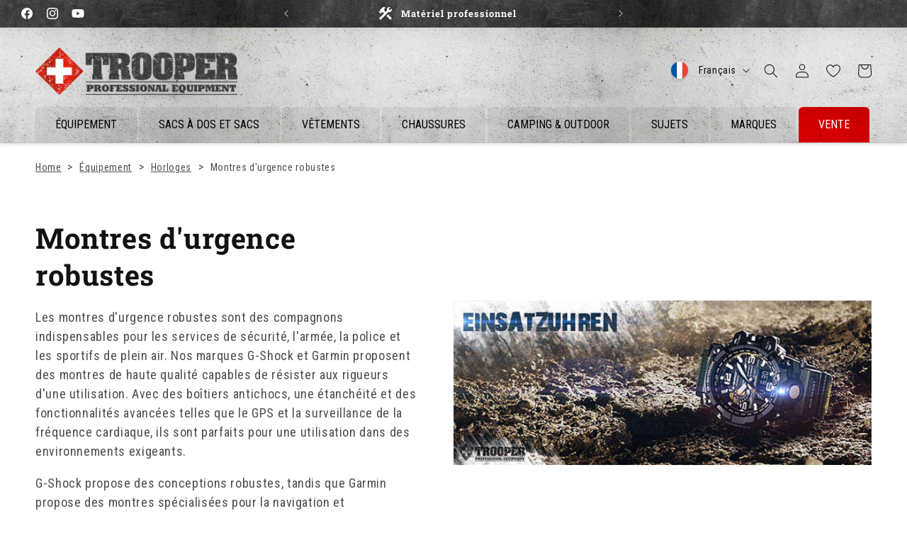

--- FILE ---
content_type: text/css
request_url: https://www.trooper.ch/cdn/shop/t/39/compiled_assets/styles.css?v=17934
body_size: 1905
content:
.category-wrapper{background:linear-gradient(0deg,#202020,#0000 150px),var(--bg-dark);background-size:600px auto}.trooper-category-teaser{padding:12.8rem 0 9.8rem;background-size:100%;background-repeat-y:no-repeat;position:relative}.trooper-category-teaser:before{content:"";background:linear-gradient(270deg,#0000,#00000080),var(--trooper-category-teaser-background-image) no-repeat bottom left;background-size:cover;-webkit-mask-image:linear-gradient(to bottom,black 40%,transparent 100%);mask-image:linear-gradient(to bottom,black 40%,transparent 100%);position:absolute;top:0;left:0;right:0;height:107rem}.trooper-category-teaser .container{max-width:1500px;margin:0 auto;padding:0 50px}.trooper-category-teaser .grid{display:grid;grid-template-columns:1fr 1fr;gap:5rem;max-width:1500px;margin:auto;padding:0 50px}.trooper-category-teaser .container.grid .item{aspect-ratio:319/190;position:relative;background-size:cover;background-repeat:no-repeat;margin-top:10rem;border-radius:6px;box-shadow:10px 10px 70px #ffffff40;margin-right:20px;max-width:580px}.trooper-category-teaser .container .item .content{position:absolute;bottom:10%}.trooper-category-teaser .container .item .content .lead{display:inline-block;padding:6px 20px;color:#fff;background:linear-gradient(90deg,#f00c,#920000cc);background-blend-mode:normal;line-height:1}.trooper-category-teaser .container .item .content .title{margin:0;background:#000c;color:#fff;font-size:4rem;text-transform:uppercase;padding:8px 20px;font-family:var(--font-heading-family);line-height:1.1;letter-spacing:.06em}.trooper-category-teaser .container .item .content .subtitle{color:#fff;padding:0rem 1.25rem;font-size:2.8rem;margin-top:2rem;line-height:1.4}.trooper-category-teaser .container .item.head{max-width:690px;box-shadow:unset;aspect-ratio:unset}.trooper-category-teaser .container .item.head .content{position:relative}.trooper-category-teaser .container .item.head .content .lead{font-size:2.8rem}.trooper-category-teaser .container .item.head .content .title{font-size:6rem}@media (max-width: 1420px){.trooper-category-teaser .container{gap:6rem}.trooper-category-teaser .container.grid{margin-top:9.6rem}}@media (max-width: 1200px){.trooper-category-teaser .container{gap:3rem}}@media (max-width: 992px){.trooper-category-teaser .container.grid{display:block}.trooper-category-teaser .container.grid .item{margin-top:32px}}@media (max-width: 768px){.trooper-category-teaser{padding-top:12.8rem}.trooper-category-teaser:before{height:54.4rem}.trooper-category-teaser .container .item.head .content{position:relative}.trooper-category-teaser .container .item.head .content .title{font-size:4rem}.trooper-category-teaser .container .item.head .content .subtitle,.trooper-category-teaser .container .item.head .content .lead{font-size:2rem}.trooper-category-teaser .container .item .content .title{font-size:4rem}.trooper-category-teaser .container .item .content .subtitle,.trooper-category-teaser .container .item .content .lead{font-size:1.6rem}}@media (max-width: 576px){.trooper-category-teaser .container{padding-left:1.6rem;padding-right:1.6rem}.trooper-category-teaser .container .item.head{margin-left:-1.6rem}.trooper-category-teaser .container.grid .item{margin-right:0;margin-top:1.6rem}.trooper-category-teaser .container .item.head .content .title{font-size:3rem}.trooper-category-teaser .container .item.head .content .subtitle,.trooper-category-teaser .container .item.head .content .lead{font-size:1.6rem}.trooper-category-teaser .container .item .content .title{font-size:3rem}.trooper-category-teaser .container .item .content .subtitle,.trooper-category-teaser .container .item .content .lead{font-size:1.2rem}}.trooper-category-teaser .container .right-column{margin-top:-16rem}@media (max-width: 992px){.trooper-category-teaser .container .right-column{margin-top:0rem}}.trooper-company-award-banner{width:100%;background:#000 no-repeat center;background-size:contain;display:flex;justify-content:center;flex-direction:column;position:relative;padding:50px 0;align-items:center}.trooper-company-award-banner .content{max-width:500px;text-align:center;transform:translate(-50%)}.trooper-company-award-banner .content .title{font-size:3rem;color:#fff;line-height:1.1;font-family:var(--font-heading-family);letter-spacing:.06em;font-style:normal;font-weight:900;text-transform:uppercase;background:#000c;margin:0;padding:8px 20px;position:relative}.trooper-company-award-banner .content .title>p{margin:0}.trooper-company-award-banner .content .lead{font-size:1.6rem;display:table;margin:0 auto;background:linear-gradient(90deg,#f00c,#920000cc);padding:.6rem 2rem;color:#fff;font-style:normal;font-weight:400;text-transform:uppercase}@media (max-width: 992px){.trooper-company-award-banner{background-size:cover;align-items:flex-start}.trooper-company-award-banner .content{transform:none;text-align:left}.trooper-company-award-banner .content .lead{margin:0}.trooper-company-award-banner .content .title{text-align:left}}@media (max-width: 768px){.trooper-company-award-banner{align-items:flex-start}.trooper-company-award-banner .content{transform:none;text-align:left;width:100%;position:static}.trooper-company-award-banner .content .title{font-size:2.4rem}.trooper-company-award-banner .content .lead{font-size:1.4rem;margin:0}}@media (max-width: 576px){.trooper-company-award-banner{background-position:center right 38%}.trooper-company-award-banner .content{max-width:240px}.trooper-company-award-banner .content .title{font-size:2rem}.trooper-company-award-banner .content .lead{font-size:1.4rem;margin:0}}.retailstore{background:red;width:100%;height:608px;background:linear-gradient(270deg,#00000080 .05%,#0000 99.96%),no-repeat;background-size:cover;display:flex;justify-content:center;flex-direction:column;position:relative}@media (max-width: 768px){.retailstore{height:318px;background-position:top;position:static}}.retailstore .content{width:720px;position:absolute;right:10%}@media (max-width: 768px){.retailstore .content{position:static;width:100%;padding-right:40px}}.retailstore .content .title{font-size:6.75rem;color:#fff;line-height:1.1;font-family:var(--font-heading-family);letter-spacing:.06em;font-style:normal;font-weight:900;text-transform:uppercase;background:#000c;padding:1.6rem 4.6rem 1.6rem 2rem;position:relative;display:inline-block;margin:-2px 0 0;-webkit-hyphens:auto;hyphens:auto}.retailstore .content .title a{position:absolute;bottom:0;border-top-left-radius:0;border-bottom-left-radius:0;right:-50px}@media (max-width: 768px){.retailstore .content .title a{right:-25px}}.retailstore .content .subtitle{font-size:2.75rem;color:#fff;font-style:normal;font-weight:400;line-height:normal;padding:2rem 1.25rem}.retailstore .content .lead{font-size:2.75rem;background:linear-gradient(90deg,#f00c,#920000cc);background-blend-mode:normal;padding:.375rem 1.25rem;color:#fff;font-style:normal;font-weight:400;line-height:normal;text-transform:uppercase;display:inline-block}@media (max-width: 768px){.retailstore .content .title{font-size:4rem}.retailstore .content .title a{min-width:3.6rem;min-height:3.6rem;background-size:100%}.retailstore .content .subtitle,.retailstore .content .lead{font-size:2rem}}@media (max-width: 576px){.retailstore .content .title{font-size:3rem}.retailstore .content .subtitle,.retailstore .content .lead{font-size:1.6rem}}.trooper-top-teaser{background:linear-gradient(90deg,#ff0000b3,#920000b3);background-blend-mode:multiply,normal;box-shadow:0 4px 4px #00000040;position:absolute;width:100%;z-index:1;padding:12px 0}.trooper-top-teaser .container{color:#fff;display:flex;align-items:center;max-width:var(--page-width);margin:0 auto;padding:0 5rem}.trooper-top-teaser .button--primary{padding:.875rem 1.25rem;background:red;background-image:url([data-uri]);background-repeat:no-repeat;background-position:calc(100% - 4px) center;padding-right:50px}.trooper-top-teaser .container .button{right:1rem;flex-shrink:0}.trooper-top-teaser .sign{background-color:#fff;border-radius:50%;color:red;width:5.8rem;height:5.8rem;display:flex;justify-content:center;align-items:center;font-weight:900;font-size:37.5px;text-transform:uppercase;margin-right:1rem;aspect-ratio:1/1}.trooper-top-teaser .content{display:flex;align-items:center;width:100%;justify-content:space-between}.trooper-top-teaser .title{color:#fff;font-size:2.2rem;font-family:var(--font-heading-family);letter-spacing:.06em;font-weight:900;text-transform:uppercase;line-height:1.2;margin:0 0 2px}.trooper-top-teaser .subtitle{color:#fff;font-size:1.4rem;line-height:1.2}@media (max-width: 1200px){.trooper-top-teaser .btn-arrow{border-bottom-left-radius:0;border-top-left-radius:0}.trooper-top-teaser .content>div{margin-right:5rem}.trooper-top-teaser .title{font-size:2rem}.trooper-top-teaser .subtitle{font-size:1.3rem}}@media (max-width: 989px){.trooper-top-teaser .container{padding:0 3rem}.trooper-top-teaser .button--with-arrow{padding:0}}@media (max-width: 576px){.trooper-top-teaser .container{padding:0 1.6rem}.trooper-top-teaser .button--with-arrow{background-size:75%;padding:0}.trooper-top-teaser .title{font-size:2rem}.trooper-top-teaser .subtitle{font-size:1.3rem}}.trooper-top-topics{padding:40px 0;background:var(--bg-dark);background-size:600px auto;overflow:hidden}.trooper-top-topics h2{font-size:calc(var(--font-heading-scale) * 3rem)}.trooper-top-topics .swiper-pagination{padding:12px 0 0;bottom:auto}.trooper-top-topics .items-container{max-width:100%;padding:0;display:flex;margin:auto}.trooper-top-topics .items-container .link{display:block;width:5rem;height:5rem;border-bottom-left-radius:0!important;border-bottom-right-radius:0!important;background:red;background-image:url([data-uri]);background-position:center center;background-size:100%;background-repeat:no-repeat;border-radius:6px}.trooper-top-topics .items-container .topic{margin:1.5rem 0 0 1rem}.trooper-top-topics .items-container .topic a{text-decoration:none}.trooper-top-topics .items-container .topic .label{color:#fff;white-space:nowrap;font-size:1.8rem;font-style:normal;font-weight:400;line-height:normal;letter-spacing:.0225rem;text-transform:uppercase;align-self:center;writing-mode:vertical-lr;text-orientation:mixed;border-radius:.6rem .6rem 0 0;background:linear-gradient(180deg,#ff0000e6,#920000e6);background-blend-mode:multiply,normal;width:5rem;padding:11px 0;display:flex;align-items:center;transform:rotate(180deg)}.trooper-top-topics .items-container .swiper{padding-bottom:4rem;flex-grow:1;padding-top:1.5rem}.trooper-top-topics .items-container .swiper.items{padding-left:2rem}.trooper-top-topics .items-container .swiper.items .item{aspect-ratio:318 / 224;border-radius:.6rem;box-shadow:0 0 30px #fff3;position:relative;background-size:cover;cursor:pointer;max-width:318px}.trooper-top-topics .items-container .swiper.items .item .title{margin:1rem 0 3rem;padding:.8rem 2rem;background:#000c;display:inline-block;color:#fff;font-size:1.6rem!important;font-family:var(--font-heading-family)!important;letter-spacing:.06em!important;font-style:normal;font-weight:900!important;text-transform:uppercase!important;line-height:1.1;max-width:95%}.trooper-top-topics .items-container .swiper.items .item .link{bottom:0;right:0;border-radius:.6rem 0 .6rem .6rem!important;position:absolute}@media (min-width: 1681px){.trooper-top-topics .swiper{overflow:visible}.trooper-top-topics .swiper .swiper-pagination{display:none}.trooper-top-topics .items-container:nth-of-type(odd){padding-left:100px}}@media (max-width: 1680px){.trooper-top-topics .items-container .swiper{overflow:hidden;-webkit-mask-image:linear-gradient(90deg,transparent 0,#000 40px),linear-gradient(270deg,transparent 0,#000 40px);mask-image:linear-gradient(90deg,transparent 0,#000 40px),linear-gradient(270deg,transparent 0,#000 40px);-webkit-mask-size:51%;mask-size:51%;-webkit-mask-repeat:repeat-y;mask-repeat:repeat-y;-webkit-mask-position:0 0,100% 100%;mask-position:0 0,100% 100%}}@media screen and (min-width: 750px){.trooper-top-topics h2{font-size:calc(var(--font-heading-scale) * 4rem)}}@media (max-width: 768px){.trooper-top-topics .items-container .swiper.items .item{max-width:255px}.trooper-top-topics .items-container .swiper.items .item .link{width:3.6rem;height:3.6rem;border-radius:6px}.trooper-top-topics .items-container .topic a .link{width:3.6rem;height:3.6rem}.trooper-top-topics .items-container .topic a .label{font-size:1.4rem;width:3.6rem}.trooper-top-topics .items-container{padding-left:3rem;padding-right:3rem}.trooper-top-topics .items-container .button--with-arrow{padding:0}}@media (max-width: 576px){.trooper-top-topics .items-container{padding-left:1.6rem;padding-right:1.6rem}.trooper-top-topics .items-container .button--with-arrow{background-size:75%;padding:0}.trooper-top-topics .items-container .content .title{font-size:2rem}.trooper-top-topics .items-container .content .subtitle{font-size:1.3rem}}
/*# sourceMappingURL=/cdn/shop/t/39/compiled_assets/styles.css.map?v=17934 */


--- FILE ---
content_type: text/css
request_url: https://www.trooper.ch/cdn/shop/t/39/assets/component-newsletter.css?v=132637965991871996501750687836
body_size: -412
content:
.newsletter-form{display:flex;flex-direction:column;justify-content:center;align-items:center;width:100%;position:relative}@media screen and (min-width: 750px){.newsletter-form{align-items:flex-start;margin:0 auto;max-width:36rem}}.newsletter-form__field-wrapper{width:100%}.newsletter-form__field-wrapper .field__input{padding-right:5rem;color:#000}.newsletter-form__field-wrapper .field{z-index:0}.newsletter-form__field-wrapper .svg-wrapper{display:block}.newsletter-form__field-wrapper .newsletter-form__button{width:auto;background-color:red!important;border-top-right-radius:8px!important;border-bottom-right-radius:8px!important;right:0!important;font-size:inherit;text-transform:uppercase;font-family:inherit;padding-left:1rem;padding-right:.5rem;color:#fff}.newsletter-form__field-wrapper .button-text{display:none}.newsletter-form__message--success{margin-top:2rem}@media screen and (min-width: 750px){.newsletter-form__field-wrapper .button-text{display:block}.newsletter-form__message{justify-content:flex-start}}.newsletter-form__button{width:4.4rem;margin:0;right:var(--inputs-border-width);top:0;height:100%;z-index:2}.newsletter-form__button:focus-visible{box-shadow:0 0 0 .3rem rgb(var(--color-background)),0 0 0 .4rem rgba(var(--color-foreground));background-color:rgb(var(--color-background))}.newsletter-form__button:focus{box-shadow:0 0 0 .3rem rgb(var(--color-background)),0 0 0 .4rem rgba(var(--color-foreground));background-color:rgb(var(--color-background))}.newsletter-form__button:not(:focus-visible):not(.focused){box-shadow:inherit;background-color:inherit}.newsletter-form__button .icon{width:1.5rem}
/*# sourceMappingURL=/cdn/shop/t/39/assets/component-newsletter.css.map?v=132637965991871996501750687836 */


--- FILE ---
content_type: image/svg+xml
request_url: https://www.trooper.ch/cdn/shop/t/39/assets/arrows.svg
body_size: -483
content:
<svg width="40" height="41" viewBox="0 0 40 41" fill="none" xmlns="http://www.w3.org/2000/svg">
    <path d="M10.9492 32.1278L19.2986 20.8779L10.9492 9.62793H13.2793L21.6286 20.8779L13.2793 32.1278H10.9492ZM21.1607 32.1278L29.5101 20.8779L21.1607 9.62793H23.4908L31.8401 20.8779L23.4908 32.1278H21.1607Z" fill="white"/>
</svg>

--- FILE ---
content_type: text/javascript
request_url: https://www.trooper.ch/cdn/shop/t/39/assets/cheveyo-variant-thumbnails.js?v=38114784378394813041750687808
body_size: -176
content:
function changeMainImage(newImageUrl,thumbnailElement){const card=thumbnailElement.closest(".card-wrapper"),allImages=card.querySelectorAll(".card__media .media img");if(allImages.length>0)allImages.forEach((image,index)=>{const originalLoading=image.getAttribute("loading");image.removeAttribute("loading"),image.src=newImageUrl;const baseUrl=newImageUrl.split("?")[0],newSrcset=[`${baseUrl}?width=165 165w`,`${baseUrl}?width=360 360w`,`${baseUrl}?width=533 533w`,`${baseUrl}?width=720 720w`,`${baseUrl}?width=940 940w`,`${baseUrl}?width=1066 1066w`].join(", ");image.srcset=newSrcset,image.style.opacity="0.5",image.onload=function(){image.style.opacity="1",originalLoading&&image.setAttribute("loading",originalLoading)},setTimeout(()=>{image.style.opacity="1",originalLoading&&image.setAttribute("loading",originalLoading)},500)}),updateActiveThumbnail(thumbnailElement);else{console.error("No images found! Selector used: .card__media .media img");const altImage1=card.querySelector(".card__media img"),altImage2=card.querySelector(".media img"),altImage3=card.querySelector("img")}}function updateActiveThumbnail(activeThumbnail){activeThumbnail.closest(".card-wrapper").querySelectorAll(".variant-thumbnails img").forEach(thumb=>{thumb.style.borderStyle="dotted"});const activeImg=activeThumbnail.querySelector("img")||activeThumbnail;activeImg.style.borderStyle="solid"}document.addEventListener("DOMContentLoaded",function(){document.querySelectorAll(".card-wrapper").forEach(card=>{const allImages=card.querySelectorAll(".card__media .media img"),thumbnails=card.querySelectorAll(".variant-thumbnails img");if(allImages.length>0&&thumbnails.length>0){const mainImageUrl=allImages[0].src;let foundMatch=!1;if(thumbnails.forEach(thumbnail=>{const thumbnailBaseUrl=thumbnail.src.split("?")[0],mainImageBaseUrl=mainImageUrl.split("?")[0];thumbnailBaseUrl===mainImageBaseUrl&&!foundMatch?(thumbnail.style.borderStyle="solid",foundMatch=!0):thumbnail.style.borderStyle="dotted"}),!foundMatch&&thumbnails.length>0&&(thumbnails[0].style.borderStyle="solid"),allImages.length>1){const referenceImageSrc=allImages[0].src,referenceImageSrcset=allImages[0].srcset;for(let i=1;i<allImages.length;i++)allImages[i].src=referenceImageSrc,allImages[i].srcset=referenceImageSrcset}}})});
//# sourceMappingURL=/cdn/shop/t/39/assets/cheveyo-variant-thumbnails.js.map?v=38114784378394813041750687808


--- FILE ---
content_type: application/javascript
request_url: https://data.shopgate.com/webcheckout/shopify/app-connector_v1.js
body_size: 4562
content:
;(function () {

  window.SGAppConnector = {
    /**
     * Stores response callbacks and pass through params for pipeline calls
     */
    pipelineResponseHandler: {},

    /**
     * Takes any type of variable and checks if the input is a function.
     *
     * @param {*|null} func
     * @return {boolean}
     */
    functionExists: function (func) {
      return (typeof func === 'function')
    },

    /**
     * Takes a length param and creates a random passphrase and returns it.
     *
     * @param {number} len
     * @return {string}
     */
    getRandomPassPhrase: function (len) {
      if (!len) len = 16
      return (new Array(len))
        .fill("0123456789ABCDEFGHIJKLMNOPQRSTUVWXYZabcdefghijklmnopqrstuvwxyz!§$%&/()=?ß+*~#'-_.:,;<>|{[]}^°")
        .map(function(x) {
          return x[Math.floor(Math.random() * x.length)]
        }).join('')
    },

    /**
     * Takes a url string and parses a given GET param out of it. Uses the window.location if no url given.
     *
     * @param {string} paramName
     * @param {string|null} url
     * @return {string|null}
     */
    getParameterByName: function (paramName, url) {
      if (!url) {
        url = window.location.href
      }

      paramName = paramName.replace(/[\[\]]/g, "\\$&")
      var regex = new RegExp("[?&]" + paramName + "(=([^&#]*)|&|#|$)")
      var results = regex.exec(url)

      if (!results) {
        return null
      }

      if (!results[2]) {
        return ''
      }

      return decodeURIComponent(results[2].replace(/\+/g, " "))
    },

    /**
     * Sends an array of app commands to the Shopgate app. The SGJavascriptBridge is required for this.
     *
     * @param {object[]} appCommands
     */
    sendAppCommands: function (appCommands) {
      var jsBridgeVersion = '12.0';
      if ('dispatchCommandsForVersion' in window.SGJavascriptBridge) {
        window.SGJavascriptBridge.dispatchCommandsForVersion(appCommands, jsBridgeVersion)
      } else {
        window.SGJavascriptBridge.dispatchCommandsStringForVersion(JSON.stringify(appCommands), jsBridgeVersion)
      }
    },

    /**
     * Sends an array of app commands to the Shopgate app. The SGJavascriptBridge is required for this.
     *
     * @param {object} appCommand
     */
    sendAppCommand: function (appCommand) {
      this.sendAppCommands([appCommand])
    },

    /**
     * Creates a special app command to close the loading spinner.
     * A warning can be created, if the command is actually sent.
     */
    closeLoadingSpinner: function  () {
      this.sendAppCommand({'c': 'onload'})
    },

    /**
     * Sends out a pipeline request and calls the given callback on response (if set).
     * A param can be passed through to the callback, when it's called.
     *
     * @param {string} pipelineName
     * @param {boolean} trusted
     * @param {*|null} data
     * @param {function|null} callback
     * @param {*|null} callbackParams
     */
    sendPipelineRequest: function (pipelineName, trusted, data, callback, callbackParams) {
      if (!data) {
        data = {}
      }

      if (!callbackParams) {
        callbackParams = null
      }

      var appCommand = {
        c: 'sendPipelineRequest',
        p: {
          serial: pipelineName,
          name: pipelineName,
          input: data
        }
      }

      if (trusted) {
        appCommand.p['type'] = 'trusted'
      }

      // set response callback if available
      this.pipelineResponseHandler[pipelineName] = {
        callbackParams: callbackParams,
        __call: function (err, output, callbackParams) {

          if (!window.SGAppConnector.functionExists(callback)) {
            console.log("## no callback registered for pipeline call: " + pipelineName)
            return;
          }

          console.log("## running response callback for pipeline call: " + pipelineName)
          return callback(err, output, callbackParams)
        }
      }

      this.sendAppCommand(appCommand)
    },

    /**
     * Injects the given script code as a script-tag into the html-head-tag as last element.
     * Injected code is automatically scoped if not forced global scope.
     *
     * @param {string} scriptContent
     * @param {boolean|null} globalScope
     */
    includeScript: function (scriptContent, globalScope) {
      if (!globalScope) {
        scriptContent = '(function () {' + scriptContent + ';})();'
      }
      var scriptElement = document.createElement('script')
      scriptElement.setAttribute('type', 'text/javascript')
      scriptElement.appendChild(document.createTextNode(scriptContent))
      document.getElementsByTagName('head').item(0).appendChild(scriptElement)
    },

    /**
     * Takes script code and puts it into the localStorage to allow faster loading times when it is needed again.
     *
     * @param {string} key
     * @param {string} scriptCode
     * @param {string} [ver] version
     */
    saveScriptToCache: function (key, scriptCode, ver) {
      var version = ver || '';
      var cacheKey = createScriptCacheKey(key + version);

      if (!cacheKey || (typeof scriptCode !== 'string')) {
        return
      }

      var data = {
        scriptCode: btoa(scriptCode),
        created: Date.now(),
      };

      window.localStorage.setItem(cacheKey, JSON.stringify(data))
    },

    /**
     * Tries to load a script from the localStorage.
     *
     * @param {string} key
     * @param {string} [ver] version
     * @return {string|null} Returns null if nothing is available in the cache.
     */
    getScriptFromCache: function (key, ver) {
      var version = ver || '';
      var cacheKey = createScriptCacheKey(key + version);

      if (cacheKey) {
        var CACHE_TIME = 30 * 60 * 1000; // 30 min
        var data = JSON.parse(window.localStorage.getItem(cacheKey) || null);

        if (!data) {
          return null;
        }

        // We have a proper versioning -> ignore the created flag
        // No versioning provided -> fallback to created check with CACHE_TIME
        if (version || (data.created && (data.created + CACHE_TIME) > Date.now())) {
          return ((typeof data.scriptCode === 'string') ? atob(data.scriptCode) : null)
        }
      }

      return null
    },

    /**
     * Loads a script file from a given url and injects it into the current page.
     *
     * @param {string} url
     * @param {boolean|null} globalScope
     */
    loadRemoteScript: function (url, globalScope) {
      var cachedScript = this.getScriptFromCache(url);
      if (cachedScript) {
        this.includeScript(cachedScript, globalScope)
        return
      }

      var client = new XMLHttpRequest()
      client.open('GET', url)
      client.onreadystatechange = function() {
        window.SGAppConnector.saveScriptToCache(url, client.responseText)
        window.SGAppConnector.includeScript(client.responseText, globalScope)
      }
      client.send()
    },

    /**
     * Calls a pipeline to get script code to be injected.
     *
     * @param {string} scriptName
     * @param {*|null} passthroughParams Parameters to be passed to the pipelines entry function
     * @param {string} [version] version
     */
    loadPipelineScript: function (scriptName, passthroughParams, version) {
      var cachedScript = this.getScriptFromCache(scriptName, version);

      if (cachedScript) {
        this.includeScript(cachedScript)
        if (this.functionExists(window.SGPipelineScript[scriptName])) {
          console.log("## -> calling: SGPipelineScript." + scriptName + "(" + JSON.stringify(passthroughParams) + ")")
          window.SGPipelineScript[scriptName](passthroughParams)
        }
        return
      }

      // get script from pipeline if not cached, yet
      this.sendPipelineRequest('shopgate.cart.getScript.v1', false, {scriptName: scriptName}, function (err, output, cbParams) {
        console.log("## -> including pipeline script: " + cbParams.scriptName + ".js")

        var scriptCode = atob(output.scriptCode)

        // cache the script in case another page needs it
        window.SGAppConnector.saveScriptToCache(cbParams.scriptName, scriptCode, version)

        window.SGAppConnector.includeScript(scriptCode)
        if (window.SGAppConnector.functionExists(window.SGPipelineScript[cbParams.scriptName])) {
          console.log(
            "## -> calling: SGPipelineScript." + cbParams.scriptName +
            "(" + JSON.stringify(cbParams.passthroughParams) + ")"
          )
          window.SGPipelineScript[cbParams.scriptName](passthroughParams)
        }
      }, {scriptName: scriptName, passthroughParams: passthroughParams, this: this})
    }
  }

  /**
   * Empty object to place pipeline script code inside
   */
  window.SGPipelineScript = {

  }

  window.SGEvent = {
    __call: function (eventName, eventArguments) {

      console.log(
        '# Received event ' + eventName
        // + ' with args ' + JSON.stringify(eventArguments)
      )

      if (!eventArguments || !Array.isArray(eventArguments)) {
        eventArguments = []
      }

      if (SGEvent[eventName]) {
        SGEvent[eventName].apply(SGEvent, eventArguments)
      }
    },

    /**
     * Pipeline response event handler.
     *
     * @param {object|null} err
     * @param {string} pipelineName Also known as "serial"
     * @param {object} output Pipeline response object in non-error case
     * @return {*|void}
     */
    pipelineResponse: function (err, pipelineName, output) {
      if (err) {
        console.error("Called pipeline '" + pipelineName + "' resulted in an error: " + JSON.stringify(err))
      }

      // call assigned response handler callback and pass through the callbackParams
      if (window.SGAppConnector.pipelineResponseHandler[pipelineName]) {
        var responseHandler = window.SGAppConnector.pipelineResponseHandler[pipelineName]
        return responseHandler.__call(err, output, responseHandler.callbackParams)
      }
    },

    /**
     * This event is called by the app to check if the lib is ready.
     *
     * @returns {boolean}
     */
    isDocumentReady: function () {
      return true
    }
  }

  // add String.prototype.endsWith backwards compatibility
  if (window.SGAppConnector.functionExists(String.prototype.endsWith)) {
    String.prototype.endsWith = function (suffix) {
      return this.indexOf(suffix, this.length - suffix.length) !== -1
    }
  }

  if (document.readyState !== 'loading') {
    onContentLoaded()
  } else {
    /**
     * Inject Shopgate app scripts, if we're in the app.
     */
    document.addEventListener('DOMContentLoaded', onContentLoaded)
  }
  
  function onContentLoaded () {
    enableShopgateAppEvents()


    // just init once if not in Shopgate app (the Android app might not tell it's a Shopgate app)
    if (!isShopgateApp()) {
      // No retry required for Android devices in the app; init contains another check
      return initShopgateApp()
    }

    // try to init the app scripts with a retry mechanism as fallback
    executeWithRetry(40, 1000, initShopgateApp)
  }

  /**
   * Checks if the current user agent is a mobile device with a Shopgate App.
   *
   * @return {boolean}
   */
  function isShopgateApp () {
    return (navigator.userAgent.indexOf('libshopgate') !== -1)
  }


  function isIOS() {
    return [
      'iPad Simulator',
      'iPhone Simulator',
      'iPod Simulator',
      'iPad',
      'iPhone',
      'iPod'
    ].includes(navigator.platform)
    // iPad on iOS 13 detection
    || (navigator.userAgent.includes("Mac") && "ontouchend" in document)
  }

  /**
   * Inserts a "libshopgate" meta tag into the head of the page,
   * to enable the Shopgate app event system.
   */
  function enableShopgateAppEvents () {
    // check if insertion is needed
    var libshopgate = 'libshopgate'
    if (document.getElementById(libshopgate)) {
      return
    }

    // insert libshopgate as meta tag, to tell the Shopgate app to send events
    // not using a script tag to avoid "src unavailable" errors in the browsers console
    var metaTag = document.createElement('meta')
    metaTag.setAttribute('id', libshopgate)
    // add a "src" property (not an attribute, because of the iOS app not receiving it otherwise)
    metaTag.src = libshopgate
    document.getElementsByTagName('head').item(0).appendChild(metaTag)
  }

  /**
   * Inserts a vew scripts if the current context is right, so the browser can
   * communicate with the Shopgate App.
   *
   * @return {boolean} Returns false if the context is not the Shopgate App.
   */
  function initShopgateApp () {
    /** @typedef {object} window.SGJavascriptBridge */
    if (!window.SGJavascriptBridge) {
      return false
    }

    // provide a event where other scripts can listen
    initIsShopgateAppEvent()

    // disable in the Shopgate app only
    disableBrowserZoom()
    // take care that the navigation bar doesn't overlap the content
    addPageInsets();


    // close loading spinner after 3 seconds, in case something goes wrong
    setTimeout(function () {
      // show a warning message if it is still open
      window.SGAppConnector.closeLoadingSpinner()
    }, 3000)

    // IMPORTANT: this code should come after the closeLoadingSpinner timeout in case loadPipelineScript cause js error
    // call startup script.
    window.SGAppConnector.loadPipelineScript('__init')


    // mark the retry attempt as successful
    return true
  }

  /**
   * Tryies calling the given function and applies a retry mechanism for a given amount of time
   * and interval until the call succeeds or the time limit is exceeded.
   *
   * @param {number} intervalInMs
   * @param {number} maximumIntervalTimeInMs
   * @param {function} cb
   */
  function executeWithRetry (intervalInMs, maximumIntervalTimeInMs, cb) {
    var startTimestampInMs = Date.now()

    // try before enabling the retry mechanism
    if (cb()) {
      return
    }

    var interval = setInterval(
      function () {
        // stop retrying after some time
        if (startTimestampInMs + maximumIntervalTimeInMs <= Date.now()) {
          clearInterval(interval)
          return
        }

        // clear interval upon success (no further retries)
        if (cb()) {
          clearInterval(interval)
        }
      },
      intervalInMs
    )
  }

  /**
   * Creates a new event where other scripts can listen.
   */
  function initIsShopgateAppEvent() {
    var event = new CustomEvent("is-shopgate-app", {});
	  document.dispatchEvent(event);
  }

  /**
   * Adds insets to the page to avoid that the In App Browser navigation bar overlaps the content.
   */
  function addPageInsets() {
    if (window.navigator.userAgent.search('Android') !== -1) {
      const body = document.querySelector('body');
      if (body) {
        body.style.paddingTop = '45px';
      }
    }
  }

  /**
   * Inserts a meta tag that tells the in app browser to avoid showing the zoom buttons.
   */
  function disableBrowserZoom () {
    // insert libshopgate meta tag, to tell the Shopgate app to send events
    var metaTag = document.createElement('meta')
    metaTag.setAttribute('name', 'viewport')
    metaTag.setAttribute('content', 'user-scalable=no, width=device-width')
    document.getElementsByTagName('head').item(0).appendChild(metaTag)
  }

  /**
   * Creates a key for the script cache fucntions
   *
   * @param {string} key
   * @return {string}
   */
  function createScriptCacheKey (key) {
    if ((typeof key === 'string') && key !== '') {
      return 'sgCodeCache.v1: ' + key
    }

    return ''
  }  
})();

--- FILE ---
content_type: text/javascript
request_url: https://www.trooper.ch/cdn/shop/t/39/assets/bgimages.js?v=18791096190041770651750687804
body_size: -571
content:
"IntersectionObserver"in window?document.addEventListener("DOMContentLoaded",function(){function handleIntersection(entries){entries.map(entry=>{entry.isIntersecting&&(entry.target.style.backgroundImage="url('"+entry.target.dataset.bgimage+"')",observer.unobserve(entry.target))})}const bgimages=document.querySelectorAll(".bgimage"),observer=new IntersectionObserver(handleIntersection,{rootMargin:"100px"});bgimages.forEach(header=>observer.observe(header))}):document.querySelectorAll(".bgimage").forEach(header=>{bgimage.style.backgroundImage="url('"+header.dataset.bgimage+"')"});
//# sourceMappingURL=/cdn/shop/t/39/assets/bgimages.js.map?v=18791096190041770651750687804
